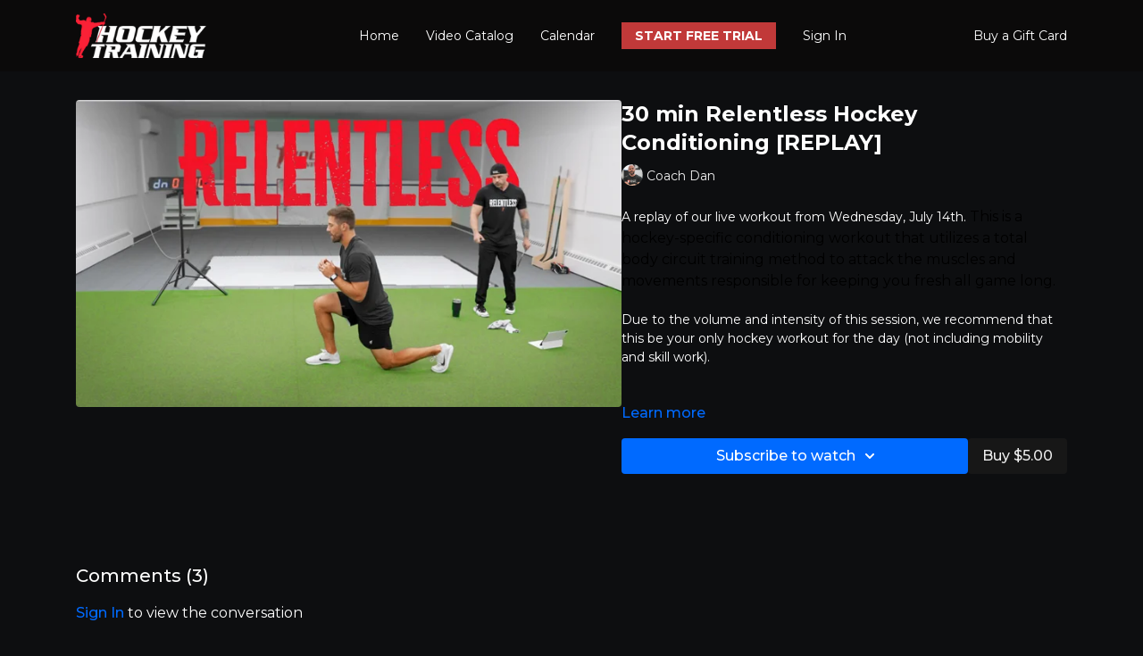

--- FILE ---
content_type: text/vnd.turbo-stream.html; charset=utf-8
request_url: https://hockeytraining.tv/programs/relentless-conditioning-replay.turbo_stream?playlist_position=sidebar&preview=false
body_size: -42
content:
<!DOCTYPE html><html><head><meta name="csrf-param" content="authenticity_token" />
<meta name="csrf-token" content="0BjnB3ztXj7-mTqIYLuwKdbxJES8ogMdCFipptUPWTJkdNDDybUA0W5Y8We-o-HRrGcU3peKS1n_3k-Dagp7cg" /></head><body><turbo-stream action="update" target="program_show"><template>
  <turbo-frame id="program_player">
      <turbo-frame id="program_content" src="/programs/relentless-conditioning-replay/program_content?playlist_position=sidebar&amp;preview=false">
</turbo-frame></turbo-frame></template></turbo-stream></body></html>

--- FILE ---
content_type: text/html; charset=utf-8
request_url: https://hockeytraining.tv/programs/relentless-conditioning-replay/related
body_size: 10367
content:
<turbo-frame id="program_related" target="_top">

    <div class="container " data-area="program-related-videos">
      <div class="cbt-related mt-8  pb-16">
        <div class="cbt-related-title text-xl font-medium">Related Videos</div>
          <div class="mt-5 grid grid-cols-1 sm:grid-cols-2 md:grid-cols-3 lg:grid-cols-4 xl:grid-cols-4 gap-x-4 gap-y-6">
              <div data-area="related-video-item" class="">
                <swiper-slide
  data-card="video_1059496" 
  data-custom="content-card"
  class="self-start hotwired"
>
  <a class="card-image-container" data-turbo="true" data-turbo-prefetch="false" data-turbo-action="advance" data-turbo-frame="_top" onclick="window.CatalogAnalytics(&#39;clickContentItem&#39;, &#39;video&#39;, &#39;1059496&#39;, &#39;Related Videos&#39;)" href="/programs/live-ultimate-speed-workout">
    <div class="image-container relative" data-test="catalog-card">
  <div class="relative image-content">
    <div aria-hidden="true" style="padding-bottom: 56%;"></div>
    <img loading="lazy" alt="The Ultimate Hockey Speed Workout [REPLAY]" decoding="async"
         src="https://alpha.uscreencdn.com/images/programs/1059496/horizontal/9491_2Fcatalog_image_2F1034551_2Ftg2hvdEjSUqpUVald5EF_skating-speed-l.jpg?auto=webp&width=350"
         srcset="https://alpha.uscreencdn.com/images/programs/1059496/horizontal/9491_2Fcatalog_image_2F1034551_2Ftg2hvdEjSUqpUVald5EF_skating-speed-l.jpg?auto=webp&width=350 350w,
            https://alpha.uscreencdn.com/images/programs/1059496/horizontal/9491_2Fcatalog_image_2F1034551_2Ftg2hvdEjSUqpUVald5EF_skating-speed-l.jpg?auto=webp&width=700 2x,
            https://alpha.uscreencdn.com/images/programs/1059496/horizontal/9491_2Fcatalog_image_2F1034551_2Ftg2hvdEjSUqpUVald5EF_skating-speed-l.jpg?auto=webp&width=1050 3x"
         class="card-image b-image absolute object-cover h-full top-0 left-0" style="opacity: 1;">
  </div>
    <div class="badge flex justify-center items-center text-white content-card-badge z-0">
      <span class="badge-item">38:17</span>
      <svg xmlns="http://www.w3.org/2000/svg" width="13" height="9" viewBox="0 0 13 9" fill="none" class="badge-item content-watched-icon" data-test="content-watched-icon">
  <path fill-rule="evenodd" clip-rule="evenodd" d="M4.99995 7.15142L12.0757 0.0756836L12.9242 0.924212L4.99995 8.84848L0.575684 4.42421L1.42421 3.57568L4.99995 7.15142Z" fill="currentColor"></path>
</svg>

    </div>

</div>
<div class="content-watched-overlay"></div>

</a>  <a class="card-title" data-turbo="true" data-turbo-prefetch="false" data-turbo-action="advance" data-turbo-frame="_top" title="The Ultimate Hockey Speed Workout [REPLAY]" aria-label="The Ultimate Hockey Speed Workout [REPLAY]" onclick="window.CatalogAnalytics(&#39;clickContentItem&#39;, &#39;video&#39;, &#39;1059496&#39;, &#39;Related Videos&#39;)" href="/programs/live-ultimate-speed-workout">
    <span class="line-clamp-2">
      The Ultimate Hockey Speed Workout [REPLAY]
    </span>
</a></swiper-slide>


              </div>
              <div data-area="related-video-item" class="">
                <swiper-slide
  data-card="video_3065278" 
  data-custom="content-card"
  class="self-start hotwired"
    data-author-title-0="Coach Kevin" data-author-permalink-0="coach-kevin"
>
  <a class="card-image-container" data-turbo="true" data-turbo-prefetch="false" data-turbo-action="advance" data-turbo-frame="_top" onclick="window.CatalogAnalytics(&#39;clickContentItem&#39;, &#39;video&#39;, &#39;3065278&#39;, &#39;Related Videos&#39;)" href="/programs/top-hand-only-zig-zag-session">
    <div class="image-container relative" data-test="catalog-card">
  <div class="relative image-content">
    <div aria-hidden="true" style="padding-bottom: 56%;"></div>
    <img loading="lazy" alt="(Top-Hand-Only) Zig Zag Stickhandling Session" decoding="async"
         src="https://alpha.uscreencdn.com/images/programs/3065278/horizontal/0860e7d6-bcbf-4a5a-a7b3-e15f1a86c3f3.jpg?auto=webp&width=350"
         srcset="https://alpha.uscreencdn.com/images/programs/3065278/horizontal/0860e7d6-bcbf-4a5a-a7b3-e15f1a86c3f3.jpg?auto=webp&width=350 350w,
            https://alpha.uscreencdn.com/images/programs/3065278/horizontal/0860e7d6-bcbf-4a5a-a7b3-e15f1a86c3f3.jpg?auto=webp&width=700 2x,
            https://alpha.uscreencdn.com/images/programs/3065278/horizontal/0860e7d6-bcbf-4a5a-a7b3-e15f1a86c3f3.jpg?auto=webp&width=1050 3x"
         class="card-image b-image absolute object-cover h-full top-0 left-0" style="opacity: 1;">
  </div>
    <div class="badge flex justify-center items-center text-white content-card-badge z-0">
      <span class="badge-item">11:18</span>
      <svg xmlns="http://www.w3.org/2000/svg" width="13" height="9" viewBox="0 0 13 9" fill="none" class="badge-item content-watched-icon" data-test="content-watched-icon">
  <path fill-rule="evenodd" clip-rule="evenodd" d="M4.99995 7.15142L12.0757 0.0756836L12.9242 0.924212L4.99995 8.84848L0.575684 4.42421L1.42421 3.57568L4.99995 7.15142Z" fill="currentColor"></path>
</svg>

    </div>

</div>
<div class="content-watched-overlay"></div>

</a>  <a class="card-title" data-turbo="true" data-turbo-prefetch="false" data-turbo-action="advance" data-turbo-frame="_top" title="(Top-Hand-Only) Zig Zag Stickhandling Session" aria-label="(Top-Hand-Only) Zig Zag Stickhandling Session" onclick="window.CatalogAnalytics(&#39;clickContentItem&#39;, &#39;video&#39;, &#39;3065278&#39;, &#39;Related Videos&#39;)" href="/programs/top-hand-only-zig-zag-session">
    <span class="line-clamp-2">
      (Top-Hand-Only) Zig Zag Stickhandling Session
    </span>
</a></swiper-slide>


              </div>
              <div data-area="related-video-item" class="">
                <swiper-slide
  data-card="video_3317342" 
  data-custom="content-card"
  class="self-start hotwired"
    data-author-title-0="Coach Kevin" data-author-permalink-0="coach-kevin"
>
  <a class="card-image-container" data-turbo="true" data-turbo-prefetch="false" data-turbo-action="advance" data-turbo-frame="_top" onclick="window.CatalogAnalytics(&#39;clickContentItem&#39;, &#39;video&#39;, &#39;3317342&#39;, &#39;Related Videos&#39;)" href="/programs/alexis-lafrienere-stickhandling-session">
    <div class="image-container relative" data-test="catalog-card">
  <div class="relative image-content">
    <div aria-hidden="true" style="padding-bottom: 56%;"></div>
    <img loading="lazy" alt="Alexis Lafrenière Stickhandling Session" decoding="async"
         src="https://alpha.uscreencdn.com/images/programs/3317342/horizontal/44ad132d-16e0-49f7-99e7-9a2d768de794.jpg?auto=webp&width=350"
         srcset="https://alpha.uscreencdn.com/images/programs/3317342/horizontal/44ad132d-16e0-49f7-99e7-9a2d768de794.jpg?auto=webp&width=350 350w,
            https://alpha.uscreencdn.com/images/programs/3317342/horizontal/44ad132d-16e0-49f7-99e7-9a2d768de794.jpg?auto=webp&width=700 2x,
            https://alpha.uscreencdn.com/images/programs/3317342/horizontal/44ad132d-16e0-49f7-99e7-9a2d768de794.jpg?auto=webp&width=1050 3x"
         class="card-image b-image absolute object-cover h-full top-0 left-0" style="opacity: 1;">
  </div>
    <div class="badge flex justify-center items-center text-white content-card-badge z-0">
      <span class="badge-item">11:38</span>
      <svg xmlns="http://www.w3.org/2000/svg" width="13" height="9" viewBox="0 0 13 9" fill="none" class="badge-item content-watched-icon" data-test="content-watched-icon">
  <path fill-rule="evenodd" clip-rule="evenodd" d="M4.99995 7.15142L12.0757 0.0756836L12.9242 0.924212L4.99995 8.84848L0.575684 4.42421L1.42421 3.57568L4.99995 7.15142Z" fill="currentColor"></path>
</svg>

    </div>

</div>
<div class="content-watched-overlay"></div>

</a>  <a class="card-title" data-turbo="true" data-turbo-prefetch="false" data-turbo-action="advance" data-turbo-frame="_top" title="Alexis Lafrenière Stickhandling Session" aria-label="Alexis Lafrenière Stickhandling Session" onclick="window.CatalogAnalytics(&#39;clickContentItem&#39;, &#39;video&#39;, &#39;3317342&#39;, &#39;Related Videos&#39;)" href="/programs/alexis-lafrienere-stickhandling-session">
    <span class="line-clamp-2">
      Alexis Lafrenière Stickhandling Session
    </span>
</a></swiper-slide>


              </div>
              <div data-area="related-video-item" class="">
                <swiper-slide
  data-card="video_3174218" 
  data-custom="content-card"
  class="self-start hotwired"
    data-author-title-0="Coach Kevin" data-author-permalink-0="coach-kevin"
>
  <a class="card-image-container" data-turbo="true" data-turbo-prefetch="false" data-turbo-action="advance" data-turbo-frame="_top" onclick="window.CatalogAnalytics(&#39;clickContentItem&#39;, &#39;video&#39;, &#39;3174218&#39;, &#39;Related Videos&#39;)" href="/programs/doug-gilmour-stickhandling-session">
    <div class="image-container relative" data-test="catalog-card">
  <div class="relative image-content">
    <div aria-hidden="true" style="padding-bottom: 56%;"></div>
    <img loading="lazy" alt="Doug Gilmour Stickhandling Session" decoding="async"
         src="https://alpha.uscreencdn.com/images/programs/3174218/horizontal/0de5aeca-bc2e-4cf0-96d0-3cdfb2dd7230.png?auto=webp&width=350"
         srcset="https://alpha.uscreencdn.com/images/programs/3174218/horizontal/0de5aeca-bc2e-4cf0-96d0-3cdfb2dd7230.png?auto=webp&width=350 350w,
            https://alpha.uscreencdn.com/images/programs/3174218/horizontal/0de5aeca-bc2e-4cf0-96d0-3cdfb2dd7230.png?auto=webp&width=700 2x,
            https://alpha.uscreencdn.com/images/programs/3174218/horizontal/0de5aeca-bc2e-4cf0-96d0-3cdfb2dd7230.png?auto=webp&width=1050 3x"
         class="card-image b-image absolute object-cover h-full top-0 left-0" style="opacity: 1;">
  </div>
    <div class="badge flex justify-center items-center text-white content-card-badge z-0">
      <span class="badge-item">11:06</span>
      <svg xmlns="http://www.w3.org/2000/svg" width="13" height="9" viewBox="0 0 13 9" fill="none" class="badge-item content-watched-icon" data-test="content-watched-icon">
  <path fill-rule="evenodd" clip-rule="evenodd" d="M4.99995 7.15142L12.0757 0.0756836L12.9242 0.924212L4.99995 8.84848L0.575684 4.42421L1.42421 3.57568L4.99995 7.15142Z" fill="currentColor"></path>
</svg>

    </div>

</div>
<div class="content-watched-overlay"></div>

</a>  <a class="card-title" data-turbo="true" data-turbo-prefetch="false" data-turbo-action="advance" data-turbo-frame="_top" title="Doug Gilmour Stickhandling Session" aria-label="Doug Gilmour Stickhandling Session" onclick="window.CatalogAnalytics(&#39;clickContentItem&#39;, &#39;video&#39;, &#39;3174218&#39;, &#39;Related Videos&#39;)" href="/programs/doug-gilmour-stickhandling-session">
    <span class="line-clamp-2">
      Doug Gilmour Stickhandling Session
    </span>
</a></swiper-slide>


              </div>
          </div>
        </div>
      </div>
    </div>
</turbo-frame>

--- FILE ---
content_type: text/plain
request_url: https://www.google-analytics.com/j/collect?v=1&_v=j102&a=308013911&t=pageview&_s=1&dl=https%3A%2F%2Fhockeytraining.tv%2Fprograms%2Frelentless-conditioning-replay&ul=en-us%40posix&dt=30%20min%20Relentless%20Hockey%20Conditioning%20%5BREPLAY%5D%20%7C%20Hockey%20Training&sr=1280x720&vp=1280x720&_u=IEBAAEABAAAAACAAI~&jid=1704363759&gjid=917073026&cid=924751197.1768219780&tid=UA-57861753-2&_gid=249984801.1768219780&_r=1&_slc=1&z=1504308358
body_size: -451
content:
2,cG-RKVXFGL5T8